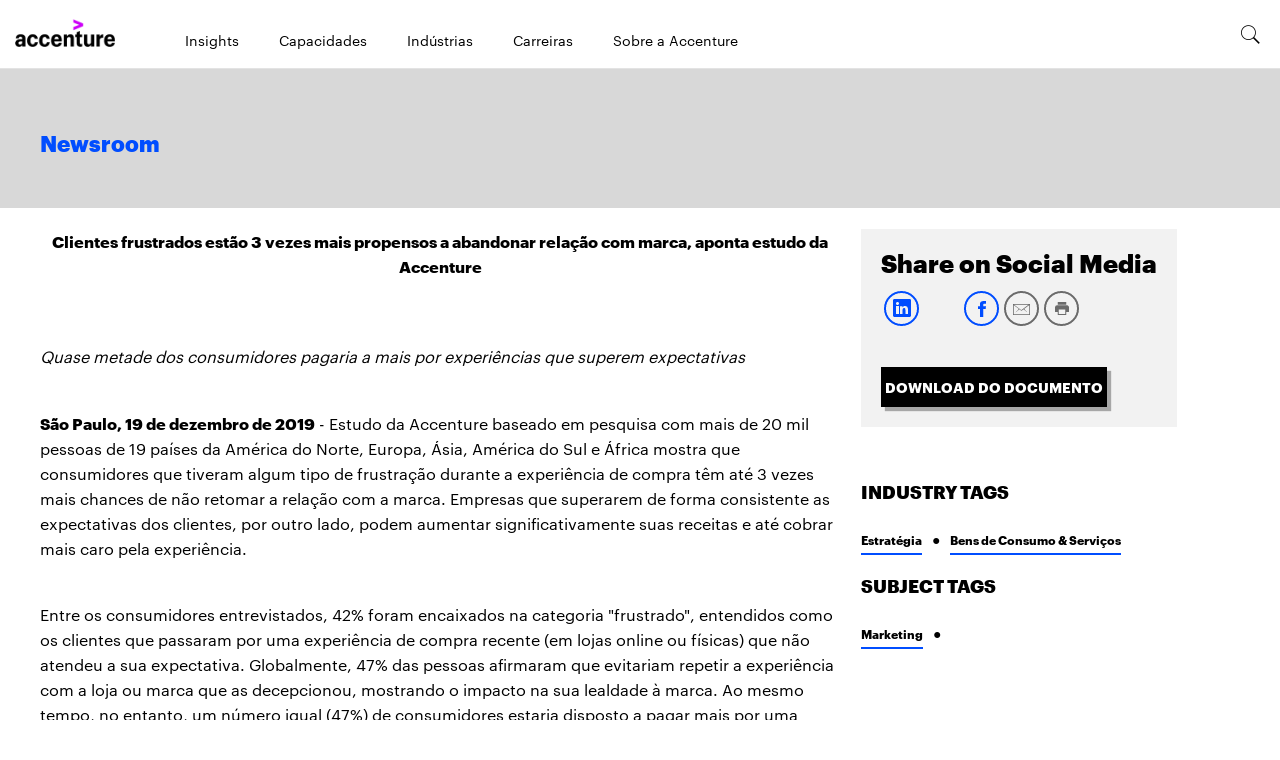

--- FILE ---
content_type: text/html; charset=utf-8
request_url: https://newsroom.accenturebr.com/br/news/2019/clientes-frustrados-estao-3-vezes-mais-propensos-abandonar-relacao-com-marca-aponta-estudo-da-accenture
body_size: 2941
content:
<!DOCTYPE html>
<html>
  <head>
    <title>Clientes frustrados estão 3 vezes mais propensos a abandonar relação com marca, aponta estudo da Accenture</title>
    <link rel="canonical" href="https://newsroom.accenturebr.com/br/news/2019/clientes-frustrados-estao-3-vezes-mais-propensos-abandonar-relacao-com-marca-aponta-estudo-da-accenture">
    <meta name="description" content="<i>Quase metade dos consumidores pagaria a mais por experi&#x26;ecirc;ncias que superem expectativas&#x26;nbsp;</i><br /> <br /> <s">
    <meta name="keywords" content="Accenture Brazil Site">
    <meta property="og:title" content="Clientes frustrados estão 3 vezes mais propensos a abandonar relação com marca, aponta estudo da Accenture">
    <meta property="og:description" content="<i>Quase metade dos consumidores pagaria a mais por experi&#x26;ecirc;ncias que superem expectativas&#x26;nbsp;</i><br /> <br /> <s">
    <meta property="og:url" content="https://newsroom.accenturebr.com/br/news/2019/clientes-frustrados-estao-3-vezes-mais-propensos-abandonar-relacao-com-marca-aponta-estudo-da-accenture">
    <meta property="og:image" content="https://newsroom.accenturebr.com/default-meta-image.png?width=1200&#x26;format=pjpg&#x26;optimize=medium">
    <meta property="og:image:secure_url" content="https://newsroom.accenturebr.com/default-meta-image.png?width=1200&#x26;format=pjpg&#x26;optimize=medium">
    <meta name="twitter:card" content="summary_large_image">
    <meta name="twitter:title" content="Clientes frustrados estão 3 vezes mais propensos a abandonar relação com marca, aponta estudo da Accenture">
    <meta name="twitter:description" content="<i>Quase metade dos consumidores pagaria a mais por experi&#x26;ecirc;ncias que superem expectativas&#x26;nbsp;</i><br /> <br /> <s">
    <meta name="twitter:image" content="https://newsroom.accenturebr.com/default-meta-image.png?width=1200&#x26;format=pjpg&#x26;optimize=medium">
    <meta name="pdf" content="true">
    <meta name="sniply-options" content="block">
    <meta name="template" content="Article">
    <meta name="publisheddate" content="2019-12-19 09:06:00.0">
    <meta name="industries" content="strategy, consumer-goods-services">
    <meta name="subjects" content="interactive-marketing,">
    <meta name="viewport" content="width=device-width, initial-scale=1">
    <script src="/scripts/lib-franklin.js" type="module"></script>
    <script src="/scripts/scripts.js" type="module"></script>
    <link rel="stylesheet" href="/styles/styles.css">
  </head>
  <body>
    <header></header>
    <main>
      <div>
        <h1 id="clientes-frustrados-estão-3-vezes-mais-propensos-a-abandonar-relação-com-marca-aponta-estudo-da-accenture">Clientes frustrados estão 3 vezes mais propensos a abandonar relação com marca, aponta estudo da Accenture</h1>
        <p><br><br><em>Quase metade dos consumidores pagaria a mais por experiências que superem expectativas</em></p>
        <p><br><strong>São Paulo, 19 de dezembro de 2019</strong> - Estudo da Accenture baseado em pesquisa com mais de 20 mil pessoas de 19 países da América do Norte, Europa, Ásia, América do Sul e África mostra que consumidores que tiveram algum tipo de frustração durante a experiência de compra têm até 3 vezes mais chances de não retomar a relação com a marca. Empresas que superarem de forma consistente as expectativas dos clientes, por outro lado, podem aumentar significativamente suas receitas e até cobrar mais caro pela experiência.</p>
      </div>
      <div>
        <p><br>Entre os consumidores entrevistados, 42% foram encaixados na categoria "frustrado", entendidos como os clientes que passaram por uma experiência de compra recente (em lojas online ou físicas) que não atendeu a sua expectativa. Globalmente, 47% das pessoas afirmaram que evitariam repetir a experiência com a loja ou marca que as decepcionou, mostrando o impacto na sua lealdade à marca. Ao mesmo tempo, no entanto, um número igual (47%) de consumidores estaria disposto a pagar mais por uma experiência com a marcaque excedesse suas expectativas constantemente. Entre os consumidores insatisfeitos, esse número é quase duas vezes maior do que no grupo dos clientes satisfeitos, tanto no Brasil quanto na média geral.<br><br>O estudo tem como base uma pesquisa feita com mais de 20 mil consumidores de 19 países da América do Norte, Europa, Ásia, América do Sul e África. Entre os 20.736, 42% foram encaixados na categoria "frustrado".<br><br>Ao mesmo tempo, no entanto, um número igual de consumidores disse que estaria disposto a pagar a mais por uma experiência que exceda suas expectativas constantemente. Entre os consumidores frustrados, esse número é quase duas vezes maior do que entre os clientes satisfeitos.<br><br>"As tecnologias digitais tiveram papel fundamental na explosão de oportunidades de engajamento e interação com os consumidores ao longo da experiência de navegação e de compra. Ainda assim, muitas lojas e marcas lutam para oferecer uma experiência harmoniosa no mercado integrado", explica Laura Gurski, diretora geral e líder da prática de produtos de varejo e serviços para o consumidor na Accenture. "Quem deseja atender ou exceder essas expectativas precisa repensar cada etapa do processo, desde a produção até a prateleira da loja e a casa do consumidor. O número expressivo de clientes dispostos a pagar a mais por uma experiência que supere suas expectativas indica uma oportunidade importante para quem acertar".<br><br>O estudo destaca algumas variações significativas entre países. Os participantes da China, por exemplo, foram os mais propensos a afirmar que pagariam a mais por uma experiência que exceda suas expectativas, chegando a 81%. Na outra ponta ficaram os consumidores dos EUA e do Reino Unido, que foram os menos interessados em pagar a mais por esse tipo de experiência (31% e 28%, respectivamente).<br><br>Entre os consumidores frustrados, mais interessados do que os consumidores satisfeitos em pagar a mais por esse tipo de experiência, a margem global chegou a 62% contra 36%, respectivamente. A diferença foi maior na Alemanha (63% contra 27%, respectivamente) e na Itália (61% contra 33%, respectivamente).<br><br>"É necessário repensar os conceitos de lealdade e lançar mão de novas táticas para recompensá-la", explica Jill Standish, diretor geral e líder da prática de Varejo da Accenture. "Ao substituir programas de pontos tradicionais por conceitos de responsabilidade, pensados para dispositivos móveis e focados no cliente, varejistas e marcas de bens de consumo obtém um novo tipo de barganha de valor para esses clientes: uma experiência digital personalizada e conveniente em troca de novos insights sobre as preferências e o comportamento desse consumidor. Se conseguirem traduzir esse nível de sofisticação de dados e análises em um formato centrado no ser humano e que possa ser apoiado pela força de trabalho, eles poderão orientar seus negócios em torno dos consumidores com o maior potencial de fidelização".<br><br><strong>Sobre o estudo</strong><br>O estudo é baseado em uma pesquisa online com 20.736 consumidores de 19 países: África do Sul, Alemanha, Brasil, China, Dinamarca, Espanha, EUA, França, Finlândia, Índia, Irlanda, Islândia, Itália, Japão, Noruega, Países Baixos, Reino Unido, Singapura e Suécia. A pesquisa, conduzida pela Coleman Parkes Research Ltd para a Accenture, foi realizada entre os meses de janeiro e fevereiro de 2019.<br><br><strong>Sobre a Accenture</strong><br>A Accenture é uma empresa líder global em serviços profissionais, com ampla atuação e oferta de soluções em estratégia de negócios, consultoria, digital, tecnologia e operações. Combinando experiência ímpar e competências especializadas em mais de 40 indústrias e todas as funções corporativas - e fortalecida pela maior rede de prestação de serviços no mundo -, a Accenture trabalha na interseção de negócio e tecnologia para ajudar companhias a melhorar seu desempenho e criar valor sustentável para seus stakeholders. Com 492 mil profissionais atendendo a clientes em mais de 120 países, a Accenture impulsiona a inovação para aprimorar a maneira como o mundo vive e trabalha. Visite <a href="http://www.accenture.com.br">www.accenture.com.br</a>.<br><br><strong>Informações sobre a Accenture para a imprensa:</strong><br><br><strong>Accenture</strong><br>Fernando de Moraes - (11) 5188-0974 | <a href="/cdn-cgi/l/email-protection#caacafb8a4aba4aea5e4aeafe4a7e4b9a3a6bcab8aaba9a9afa4bebfb8afe4a9a5a7"><span class="__cf_email__" data-cfemail="432526312d222d272c6d27266d2e6d302a2f352203222020262d373631266d202c2e">[email&#160;protected]</span></a><br><br><strong>bcw | burson cohn &#x26; wolfe</strong><br>Beatriz Pacheco - (11) 3040-2397 | <a href="/cdn-cgi/l/email-protection#ff9d9a9e8b8d9685d18f9e9c979a9c90bf9d9c88d29893909d9e93d19c9092"><span class="__cf_email__" data-cfemail="294b4c485d5b40530759484a414c4a46694b4a5e044e45464b4845074a4644">[email&#160;protected]</span></a><br>Vinicius Chaves - (11) 3040-2395 | <a href="/cdn-cgi/l/email-protection#493f2027202a203c3a672a21283f2c3a092b2a3e642e25262b2825672a2624"><span class="__cf_email__" data-cfemail="34425d5a5d575d41471a575c55425147745657431953585b5655581a575b59">[email&#160;protected]</span></a><br>Mauro Barreto - (11) 3094-2577| <a href="/cdn-cgi/l/email-protection#abc6caded9c485c9cad9d9cedfc4ebc9c8dc86ccc7c4c9cac785c8c4c6"><span class="__cf_email__" data-cfemail="f4999581869bda9695868691809bb4969783d993989b969598da979b99">[email&#160;protected]</span></a></p>
      </div>
    </main>
    <footer></footer>
  <script data-cfasync="false" src="/cdn-cgi/scripts/5c5dd728/cloudflare-static/email-decode.min.js"></script></body>
</html>


--- FILE ---
content_type: text/html; charset=utf-8
request_url: https://newsroom.accenturebr.com/footer.plain.html
body_size: -709
content:

<div>
  <div class="columns">
    <div>
      <div>
        <h4 id="corporate-information"><strong>Corporate information</strong></h4>
        <ul>
          <li><strong><a href="/archive">ARQUIVO</a></strong></li>
          <li><strong><a href="https://newsroom.accenture.com/earnings-infographics/">INFOGRÁFICOS DE GANHOS</a></strong></li>
          <li><strong><a href="https://newsroom.accenture.com/fact-sheet">FACT SHEET</a></strong></li>
          <li><strong><a href="https://www.accenture.com/us-en/about/leadership/leadership-index">BIOGRAFIAS DE EXECUTIVOS</a></strong></li>
          <li><strong><a href="https://investor.accenture.com/">RELAÇÕES COM INVESTIDORES</a></strong></li>
          <li><strong><a href="https://www.accenture.com/us-en/about/inclusion-diversity-index">INCLUSÃO E DIVERSIDADE</a></strong></li>
          <li><strong><a href="https://www.accenture.com/us-en/about/governance-index">GOVERNANÇA CORPORATIVA</a></strong></li>
          <li><strong><a href="https://www.accenture.com/us-en/about/corporate-citizenship-index">CIDADANIA CORPORATIVA</a></strong></li>
        </ul>
      </div>
      <div>
        <h4 id="media--analyst-contacts"><strong>Media / analyst contacts</strong></h4>
        <p>Fernando de Moraes<br>+55 11 51880974<br>fernando.de.m.silva@accenture.com</p>
        <ul>
          <li><strong><a href="/br/pr-contacts">CONTATE-NOS</a></strong></li>
        </ul>
      </div>
    </div>
  </div>
  <div class="section-metadata">
    <div>
      <div>Style</div>
      <div>pre-footer</div>
    </div>
  </div>
</div>
<div>
  <div class="columns">
    <div>
      <div>Logo</div>
      <div>
        <ul>
          <li><a href="https://www.accenture.com/us-en/company">SOBRE NÓS</a></li>
          <li><a href="https://www.accenture.com/us-en/contact-us">CONTATE-NOS</a></li>
          <li><a href="https://www.accenture.com/us-en/careers">CARREIRAS</a></li>
          <li><a href="https://www.accenture.com/us-en/office-directory">LOCALIDADES</a></li>
        </ul>
      </div>
      <div>
        <ul>
          <li><a href="https://www.linkedin.com/company/accenture-brasil/"><span class="icon icon-linkedin"></span></a></li>
          <li><a href="https://twitter.com/Accenture_US"><span class="icon icon-twitter"></span></a></li>
          <li><a href="https://www.facebook.com/accenturebrasil/"><span class="icon icon-facebook"></span></a></li>
          <li><a href="https://www.youtube.com/channel/UCDZsy9vsEDoXw2E9mVSs5iA"><span class="icon icon-youtube"></span></a></li>
        </ul>
      </div>
    </div>
  </div>
  <div class="columns copyright">
    <div>
      <div>
        <ul>
          <li><a href="https://www.accenture.com/us-en/privacy-policy"><u>Privacy Statement</u></a></li>
          <li><a href="https://www.accenture.com/br-pt/support/terms-of-use">Terms &#x26; Conditions</a></li>
          <li><a href="https://www.accenture.com/us-en/about/company-cookies-similar-technology"><u>Cookie Policy</u></a></li>
          <li><a href="https://www.accenture.com/br-pt/support/accessibility-statement">Accessibility Statement</a></li>
          <li><a href="https://www.accenture.com/us-en/about/site-map">Site Map</a></li>
        </ul>
      </div>
      <div>© &#x3C;year> Accenture. All Rights Reserved.</div>
    </div>
  </div>
  <div class="section-metadata">
    <div>
      <div>Style</div>
      <div>footer-black</div>
    </div>
  </div>
</div>


--- FILE ---
content_type: text/html; charset=utf-8
request_url: https://newsroom.accenturebr.com/nav.plain.html
body_size: -1013
content:

<div>
  <picture>
    <source type="image/webp" srcset="./media_1f5aead628e0dc5e25d92f2496bdb203f5dd42e7b.png?width=2000&#x26;format=webply&#x26;optimize=medium" media="(min-width: 600px)">
    <source type="image/webp" srcset="./media_1f5aead628e0dc5e25d92f2496bdb203f5dd42e7b.png?width=750&#x26;format=webply&#x26;optimize=medium">
    <source type="image/png" srcset="./media_1f5aead628e0dc5e25d92f2496bdb203f5dd42e7b.png?width=2000&#x26;format=png&#x26;optimize=medium" media="(min-width: 600px)">
    <img loading="lazy" alt="" src="./media_1f5aead628e0dc5e25d92f2496bdb203f5dd42e7b.png?width=750&#x26;format=png&#x26;optimize=medium" width="246" height="66">
  </picture>
</div>
<div>
  <ul>
    <li><a href="https://www.accenture.com/br-pt/insights-index">Insights</a></li>
    <li><a href="https://www.accenture.com/br-pt/services#block-as-capacidades-para-sua-empresa-se-reinventar">Capacidades</a></li>
    <li><a href="https://www.accenture.com/br-pt/services#block-experiencia-inigualavel-nos-setores">Indústrias</a></li>
    <li><a href="https://www.accenture.com/br-pt/careers">Carreiras</a></li>
    <li><a href="https://www.accenture.com/br-pt/about/company-index">Sobre a Accenture</a></li>
  </ul>
  <div class="header-nav-footer">
    <div>
      <div>Links</div>
      <div>Social-links</div>
    </div>
    <div>
      <div><a href="https://www.accenture.com/us-en/contact-us">CONTATE-NOS</a></div>
      <div><a href="https://www.linkedin.com/company/accenture-brasil/">linkedin</a></div>
      <div><span class="icon icon-linkedin"></span></div>
    </div>
    <div>
      <div><a href="https://www.accenture.com/us-en/careers">CARREIRAS</a></div>
      <div><a href="https://twitter.com/Accenture_US">twitter</a></div>
      <div><span class="icon icon-twitter"></span></div>
    </div>
    <div>
      <div><a href="https://www.accenture.com/us-en/office-directory">LOCALIDADES</a></div>
      <div><a href="https://www.facebook.com/accenturebrasil/">facebook</a></div>
      <div><span class="icon icon-facebook"></span></div>
    </div>
    <div>
      <div></div>
      <div><a href="https://www.youtube.com/channel/UCDZsy9vsEDoXw2E9mVSs5iA">youtube</a></div>
      <div><span class="icon icon-youtube"></span></div>
    </div>
  </div>
</div>
<div>
  <p><span class="icon icon-search"></span></p>
</div>


--- FILE ---
content_type: text/css; charset=utf-8
request_url: https://newsroom.accenturebr.com/blocks/hero/hero.css
body_size: -766
content:
/* block specific CSS goes here */

.section.hero-container {
  width: 100%;
  background-color:#d8d8d8;
  padding: 0 20px 10px;
  box-sizing: border-box;
  margin-bottom: 20px;
}

.section.hero-container + .section {
  padding-top: 0;
}

.hero.block h1 {
  font-family: var(--heading-font-family);
  font-size: 36px;
  font-weight: 900;
  line-height: 1;
  color: #000;
  margin: 8px 0 10px;
  padding: 0 0 10px;
}

.hero.block h2 {
  font-family: var(--graphik-semibold);
  font-size: 22px;
  font-weight: bold;
  color: #004dff;
  line-height: 15px;
  margin: 0;
  padding-top: 15px;
}

.hero-breadcrumb {
  font-family: var(--heading-font-family);
  font-size: 22px;
  font-weight: bold;
  color: #004dff;
  line-height: 28px;
  margin: 0;
  padding-top: 15px;
  margin-block-end: 10px;
}

.hero.block .hero-link-container {
  display: flex;
  justify-content: flex-start;
  align-items: center;
  height: 62px;
}

.hero.block .hero-link-container a {
  font-family: var(--subheading-font-family);
  font-size: 16px;
  font-weight: bold;
  padding-left: 11px;
  line-height: 52px;
  margin: 10px 0 0 15px;
  color: #0041FF;
}

.hero.block .hero-link-container a:hover {
  color: var(--link-hover-color);
}

.hero.block .hero-link-container a.next::after,
.hero.block .hero-link-container a.prev::before {
  content: '\e900';
  width: 40px;
  height: 40px;
  display: inline-block;
  vertical-align: middle;
  font-family: var(--icomoon);
  font-size: 40px;
  line-height: 1;
  font-style: normal;
  font-weight: normal;
  font-variant: normal;

  /* stylelint-disable-next-line property-no-vendor-prefix */
  -webkit-font-smoothing: antialiased;
}

.hero.block .hero-link-container a.disabled,
.hero.block .hero-link-container a.disabled::before,
.hero.block .hero-link-container a.disabled::after {
  color: #96aee3;
}

/* New CSS rule for disabled <a> tag */
.hero.block .hero-link-container a.disabled,
.hero.block .hero-link-container a.disabled::before,
.hero.block .hero-link-container a.disabled::after{
  
  color: #000000;
  pointer-events: none;
  cursor: default;
}

.hero.block .hero-link-container a.prev::before {

  /* stylelint-disable-next-line property-no-vendor-prefix */
  -webkit-transform: rotateY(180deg);

  /* stylelint-disable-next-line property-no-vendor-prefix */
  -ms-transform: rotateY(180deg);
  transform: rotateY(180deg);
}

@media (min-width: 768px) {
  .section.hero-container {
    padding: 47px 65px 45px 67px;
  }

  body.article .hero.block {
    display: flex;
    justify-content: space-between;
    padding-bottom: 30px;
    height: 62px;
  }

  body.article main .section.hero-container {
    position: relative;
    width: 100vw;
    max-width: 100vw;
    padding: 47px 35px 0;
  }

  .hero.block h1 {
    font-size: 58px;
    padding: 25px 0 10px;
  }

  .hero.block h2 {
    line-height: 28px;
    margin: 0 0 10px;
  }

  .hero.block .hero-link-container {
    gap: 6em;
  }
}

@media (min-width: 900px) {
  body.article main .section.hero-container {
    padding: 47px 15px 0;
  }
}

@media (min-width: 1200px) {
  body.article main .section.hero-container {
    margin-left: calc((1200px - 100vw) / 2);
  }

  .hero.block h2 {
    padding-top: 5px;
  }
}

--- FILE ---
content_type: text/javascript; charset=utf-8
request_url: https://newsroom.accenturebr.com/scripts/ffetch.js
body_size: -140
content:
/*
 * Copyright 2023 Adobe. All rights reserved.
 * This file is licensed to you under the Apache License, Version 2.0 (the "License");
 * you may not use this file except in compliance with the License. You may obtain a copy
 * of the License at http://www.apache.org/licenses/LICENSE-2.0
 *
 * Unless required by applicable law or agreed to in writing, software distributed under
 * the License is distributed on an "AS IS" BASIS, WITHOUT WARRANTIES OR REPRESENTATIONS
 * OF ANY KIND, either express or implied. See the License for the specific language
 * governing permissions and limitations under the License.
 */

/* eslint-disable no-restricted-syntax,  no-await-in-loop */

async function* request(url, context) {
  const { chunkSize, sheetName, fetch } = context;
  for (let offset = 0, total = Infinity; offset < total; offset += chunkSize) {
    const params = new URLSearchParams(`offset=${offset}&limit=${chunkSize}&ts=${Math.floor(Date.now() / 60000)}`);
    if (sheetName) params.append('sheet', sheetName);
    const resp = await fetch(`${url}?${params.toString()}`);
    if (resp.ok) {
      const json = await resp.json();
      total = json.total;
      for (const entry of json.data) yield entry;
    } else {
      return;
    }
  }
}

// Operations:

function withFetch(upstream, context, fetch) {
  context.fetch = fetch;
  return upstream;
}

function withHtmlParser(upstream, context, parseHtml) {
  context.parseHtml = parseHtml;
  return upstream;
}

function chunks(upstream, context, chunkSize) {
  context.chunkSize = chunkSize;
  return upstream;
}

function sheet(upstream, context, sheetName) {
  context.sheetName = sheetName;
  return upstream;
}

async function* skip(upstream, context, from) {
  let skipped = 0;
  for await (const entry of upstream) {
    if (skipped < from) {
      skipped += 1;
    } else {
      yield entry;
    }
  }
}

async function* limit(upstream, context, aLimit) {
  let yielded = 0;
  for await (const entry of upstream) {
    yield entry;
    yielded += 1;
    if (yielded === aLimit) {
      return;
    }
  }
}

async function* map(upstream, context, fn, maxInFlight = 5) {
  const promises = [];
  for await (let entry of upstream) {
    promises.push(fn(entry));
    if (promises.length === maxInFlight) {
      for (entry of promises) {
        entry = await entry;
        if (entry) yield entry;
      }
      promises.splice(0, promises.length);
    }
  }
  for (let entry of promises) {
    entry = await entry;
    if (entry) yield entry;
  }
}

async function* filter(upstream, context, fn) {
  for await (const entry of upstream) {
    if (fn(entry)) {
      yield entry;
    }
  }
}

function slice(upstream, context, from, to) {
  return limit(skip(upstream, context, from), context, to - from);
}

function follow(upstream, context, name, newName, maxInFlight = 5) {
  const { fetch, parseHtml } = context;
  return map(upstream, context, async (entry) => {
    const value = entry[name];
    if (value) {
      const resp = await fetch(value);
      return { ...entry, [newName || name]: resp.ok ? parseHtml(await resp.text()) : null };
    }
    return entry;
  }, maxInFlight);
}

async function all(upstream) {
  const result = [];
  for await (const entry of upstream) {
    result.push(entry);
  }
  return result;
}

async function first(upstream) {
  /* eslint-disable-next-line no-unreachable-loop */
  for await (const entry of upstream) {
    return entry;
  }
  return null;
}

// Helper

function assignOperations(generator, context) {
  // operations that return a new generator
  function createOperation(fn) {
    return (...rest) => assignOperations(fn.apply(null, [generator, context, ...rest]), context);
  }
  const operations = {
    skip: createOperation(skip),
    limit: createOperation(limit),
    slice: createOperation(slice),
    map: createOperation(map),
    filter: createOperation(filter),
    follow: createOperation(follow),
  };

  // functions that either return the upstream generator or no generator at all
  const functions = {
    chunks: chunks.bind(null, generator, context),
    all: all.bind(null, generator, context),
    first: first.bind(null, generator, context),
    withFetch: withFetch.bind(null, generator, context),
    withHtmlParser: withHtmlParser.bind(null, generator, context),
    sheet: sheet.bind(null, generator, context),
  };

  return Object.assign(generator, operations, functions);
}

export default function ffetch(url) {
  let chunkSize = 500;
  const fetch = (...rest) => window.fetch.apply(null, rest);
  const parseHtml = (html) => new window.DOMParser().parseFromString(html, 'text/html');

  try {
    if ('connection' in window.navigator && window.navigator.connection.saveData === true) {
      // request smaller chunks in save data mode
      chunkSize = 64;
    }
  } catch (e) { /* ignore */ }

  const context = { chunkSize, fetch, parseHtml };
  const generator = request(url, context);

  return assignOperations(generator, context);
}


--- FILE ---
content_type: text/javascript; charset=utf-8
request_url: https://newsroom.accenturebr.com/scripts/lib-franklin.js
body_size: 5595
content:
/*
 * Copyright 2022 Adobe. All rights reserved.
 * This file is licensed to you under the Apache License, Version 2.0 (the "License");
 * you may not use this file except in compliance with the License. You may obtain a copy
 * of the License at http://www.apache.org/licenses/LICENSE-2.0
 *
 * Unless required by applicable law or agreed to in writing, software distributed under
 * the License is distributed on an "AS IS" BASIS, WITHOUT WARRANTIES OR REPRESENTATIONS
 * OF ANY KIND, either express or implied. See the License for the specific language
 * governing permissions and limitations under the License.
 */

/**
 * log RUM if part of the sample.
 * @param {string} checkpoint identifies the checkpoint in funnel
 * @param {Object} data additional data for RUM sample
 */
export function sampleRUM(checkpoint, data = {}) {
  sampleRUM.defer = sampleRUM.defer || [];
  const defer = (fnname) => {
    sampleRUM[fnname] = sampleRUM[fnname]
      || ((...args) => sampleRUM.defer.push({ fnname, args }));
  };
  sampleRUM.drain = sampleRUM.drain
    || ((dfnname, fn) => {
      sampleRUM[dfnname] = fn;
      sampleRUM.defer
        .filter(({ fnname }) => dfnname === fnname)
        .forEach(({ fnname, args }) => sampleRUM[fnname](...args));
    });
  sampleRUM.on = (chkpnt, fn) => { sampleRUM.cases[chkpnt] = fn; };
  defer('observe');
  defer('cwv');
  try {
    window.hlx = window.hlx || {};
    if (!window.hlx.rum) {
      const usp = new URLSearchParams(window.location.search);
      const weight = (usp.get('rum') === 'on') ? 1 : 100; // with parameter, weight is 1. Defaults to 100.
      // eslint-disable-next-line no-bitwise
      const hashCode = (s) => s.split('').reduce((a, b) => (((a << 5) - a) + b.charCodeAt(0)) | 0, 0);
      const id = `${hashCode(window.location.href)}-${new Date().getTime()}-${Math.random().toString(16).substr(2, 14)}`;
      const random = Math.random();
      const isSelected = (random * weight < 1);
      const urlSanitizers = {
        full: () => window.location.href,
        origin: () => window.location.origin,
        path: () => window.location.href.replace(/\?.*$/, ''),
      };
      // eslint-disable-next-line object-curly-newline, max-len
      window.hlx.rum = { weight, id, random, isSelected, sampleRUM, sanitizeURL: urlSanitizers[window.hlx.RUM_MASK_URL || 'path'] };
    }
    const { weight, id } = window.hlx.rum;
    if (window.hlx && window.hlx.rum && window.hlx.rum.isSelected) {
      const sendPing = (pdata = data) => {
        // eslint-disable-next-line object-curly-newline, max-len, no-use-before-define
        const body = JSON.stringify({ weight, id, referer: window.hlx.rum.sanitizeURL(), checkpoint, ...data });
        const url = `https://rum.hlx.page/.rum/${weight}`;
        // eslint-disable-next-line no-unused-expressions
        navigator.sendBeacon(url, body);
        // eslint-disable-next-line no-console
        console.debug(`ping:${checkpoint}`, pdata);
      };
      sampleRUM.cases = sampleRUM.cases || {
        cwv: () => sampleRUM.cwv(data) || true,
        lazy: () => {
          // use classic script to avoid CORS issues
          const script = document.createElement('script');
          script.src = 'https://rum.hlx.page/.rum/@adobe/helix-rum-enhancer@^1/src/index.js';
          document.head.appendChild(script);
          return true;
        },
      };
      sendPing(data);
      if (sampleRUM.cases[checkpoint]) { sampleRUM.cases[checkpoint](); }
    }
  } catch (error) {
    // something went wrong
  }
}

/**
 * Loads a CSS file.
 * @param {string} href URL to the CSS file
 */
export async function loadCSS(href) {
  return new Promise((resolve, reject) => {
    if (!document.querySelector(`head > link[href="${href}"]`)) {
      const link = document.createElement('link');
      link.rel = 'stylesheet';
      link.href = href;
      link.onload = resolve;
      link.onerror = reject;
      document.head.append(link);
    } else {
      resolve();
    }
  });
}

/**
 * Loads a non module JS file.
 * @param {string} src URL to the JS file
 * @param {Object} attrs additional optional attributes
 */

export async function loadScript(src, attrs) {
  return new Promise((resolve, reject) => {
    if (!document.querySelector(`head > script[src="${src}"]`)) {
      const script = document.createElement('script');
      script.src = src;
      if (attrs) {
      // eslint-disable-next-line no-restricted-syntax, guard-for-in
        for (const attr in attrs) {
          script.setAttribute(attr, attrs[attr]);
        }
      }
      script.onload = resolve;
      script.onerror = reject;
      document.head.append(script);
    } else {
      resolve();
    }
  });
}

/**
 * Retrieves the content of metadata tags.
 * @param {string} name The metadata name (or property)
 * @returns {string} The metadata value(s)
 */
export function getMetadata(name) {
  const attr = name && name.includes(':') ? 'property' : 'name';
  const meta = [...document.head.querySelectorAll(`meta[${attr}="${name}"]`)].map((m) => m.content).join(', ');
  return meta || '';
}

/**
 * Sanitizes a string for use as class name.
 * @param {string} name The unsanitized string
 * @returns {string} The class name
 */
export function toClassName(name) {
  return typeof name === 'string'
    ? name.toLowerCase().replace(/[^0-9a-z]/gi, '-').replace(/-+/g, '-').replace(/^-|-$/g, '')
    : '';
}

/**
 * Sanitizes a string for use as a js property name.
 * @param {string} name The unsanitized string
 * @returns {string} The camelCased name
 */
export function toCamelCase(name) {
  return toClassName(name).replace(/-([a-z])/g, (g) => g[1].toUpperCase());
}

const ICONS_CACHE = {};
/**
 * Replace icons with inline SVG and prefix with codeBasePath.
 * @param {Element} [element] Element containing icons
 */
export async function decorateIcons(element) {
  // Prepare the inline sprite
  let svgSprite = document.getElementById('franklin-svg-sprite');
  if (!svgSprite) {
    const div = document.createElement('div');
    div.innerHTML = '<svg xmlns="http://www.w3.org/2000/svg" id="franklin-svg-sprite" style="display: none"></svg>';
    svgSprite = div.firstElementChild;
    document.body.append(div.firstElementChild);
  }

  // Download all new icons
  const icons = [...element.querySelectorAll('span.icon')];
  await Promise.all(icons.map(async (span) => {
    const iconName = Array.from(span.classList).find((c) => c.startsWith('icon-')).substring(5);
    if (!ICONS_CACHE[iconName]) {
      ICONS_CACHE[iconName] = true;
      try {
        const response = await fetch(`${window.hlx.codeBasePath}/icons/${iconName}.svg`);
        if (!response.ok) {
          ICONS_CACHE[iconName] = false;
          return;
        }
        // Styled icons don't play nice with the sprite approach because of shadow dom isolation
        // and same for internal references
        const svg = await response.text();
        if (svg.match(/(<style | class=|url\(#| xlink:href="#)/)) {
          ICONS_CACHE[iconName] = {
            styled: true,
            html: svg
              // rescope ids and references to avoid clashes across icons;
              .replaceAll(/ id="([^"]+)"/g, (_, id) => ` id="${iconName}-${id}"`)
              .replaceAll(/="url\(#([^)]+)\)"/g, (_, id) => `="url(#${iconName}-${id})"`)
              .replaceAll(/ xlink:href="#([^"]+)"/g, (_, id) => ` xlink:href="#${iconName}-${id}"`),
          };
        } else {
          ICONS_CACHE[iconName] = {
            html: svg
              .replace('<svg', `<symbol id="icons-sprite-${iconName}"`)
              .replace(/ width=".*?"/, '')
              .replace(/ height=".*?"/, '')
              .replace('</svg>', '</symbol>'),
          };
        }
      } catch (error) {
        ICONS_CACHE[iconName] = false;
        // eslint-disable-next-line no-console
        console.error(error);
      }
    }
  }));

  const symbols = Object
    .keys(ICONS_CACHE).filter((k) => !svgSprite.querySelector(`#icons-sprite-${k}`))
    .map((k) => ICONS_CACHE[k])
    .filter((v) => !v.styled)
    .map((v) => v.html)
    .join('\n');
  svgSprite.innerHTML += symbols;

  icons.forEach((span) => {
    const iconName = Array.from(span.classList).find((c) => c.startsWith('icon-')).substring(5);
    const parent = span.firstElementChild?.tagName === 'A' ? span.firstElementChild : span;
    // Styled icons need to be inlined as-is, while unstyled ones can leverage the sprite
    if (ICONS_CACHE[iconName].styled) {
      parent.innerHTML = ICONS_CACHE[iconName].html;
    } else {
      parent.innerHTML = `<svg xmlns="http://www.w3.org/2000/svg"><use href="#icons-sprite-${iconName}"/></svg>`;
    }
  });
}

/**
 * Gets placeholders object.
 * @param {string} [prefix] Location of placeholders
 * @returns {object} Window placeholders object
 */
export async function fetchPlaceholders(prefix = 'default') {
  window.placeholders = window.placeholders || {};
  const loaded = window.placeholders[`${prefix}-loaded`];
  if (!loaded) {
    window.placeholders[`${prefix}-loaded`] = new Promise((resolve, reject) => {
      fetch(`${prefix === 'default' ? '' : prefix}/placeholders.json`)
        .then((resp) => {
          if (resp.ok) {
            return resp.json();
          }
          throw new Error(`${resp.status}: ${resp.statusText}`);
        }).then((json) => {
          const placeholders = {};
          json.data
            .filter((placeholder) => placeholder.Key)
            .forEach((placeholder) => {
              placeholders[toCamelCase(placeholder.Key)] = placeholder.Text;
            });
          window.placeholders[prefix] = placeholders;
          resolve();
        }).catch((error) => {
          // error loading placeholders
          window.placeholders[prefix] = {};
          reject(error);
        });
    });
  }
  await window.placeholders[`${prefix}-loaded`];
  return window.placeholders[prefix];
}

/**
 * Decorates a block.
 * @param {Element} block The block element
 */
export function decorateBlock(block) {
  const shortBlockName = block.classList[0];
  if (shortBlockName) {
    block.classList.add('block');
    block.dataset.blockName = shortBlockName;
    block.dataset.blockStatus = 'initialized';
    const blockWrapper = block.parentElement;
    blockWrapper.classList.add(`${shortBlockName}-wrapper`);
    const section = block.closest('.section');
    if (section) section.classList.add(`${shortBlockName}-container`);
  }
}

/**
 * Extracts the config from a block.
 * @param {Element} block The block element
 * @returns {object} The block config
 */
export function readBlockConfig(block) {
  const config = {};
  block.querySelectorAll(':scope > div').forEach((row) => {
    if (row.children) {
      const cols = [...row.children];
      if (cols[1]) {
        const col = cols[1];
        const name = toClassName(cols[0].textContent);
        let value = '';
        if (col.querySelector('a')) {
          const as = [...col.querySelectorAll('a')];
          if (as.length === 1) {
            value = as[0].href;
          } else {
            value = as.map((a) => a.href);
          }
        } else if (col.querySelector('img')) {
          const imgs = [...col.querySelectorAll('img')];
          if (imgs.length === 1) {
            value = imgs[0].src;
          } else {
            value = imgs.map((img) => img.src);
          }
        } else if (col.querySelector('p')) {
          const ps = [...col.querySelectorAll('p')];
          if (ps.length === 1) {
            value = ps[0].textContent;
          } else {
            value = ps.map((p) => p.textContent);
          }
        } else value = row.children[1].textContent;
        config[name] = value;
      }
    }
  });
  return config;
}

/**
 * Decorates all sections in a container element.
 * @param {Element} main The container element
 */
export function decorateSections(main) {
  main.querySelectorAll(':scope > div').forEach((section) => {
    const wrappers = [];
    let defaultContent = false;
    [...section.children].forEach((e) => {
      if (e.tagName === 'DIV' || !defaultContent) {
        const wrapper = document.createElement('div');
        wrappers.push(wrapper);
        defaultContent = e.tagName !== 'DIV';
        if (defaultContent) wrapper.classList.add('default-content-wrapper');
      }
      wrappers[wrappers.length - 1].append(e);
    });
    wrappers.forEach((wrapper) => section.append(wrapper));
    section.classList.add('section');
    section.dataset.sectionStatus = 'initialized';
    section.style.display = 'none';

    /* process section metadata */
    const sectionMeta = section.querySelector('div.section-metadata');
    if (sectionMeta) {
      const meta = readBlockConfig(sectionMeta);
      Object.keys(meta).forEach((key) => {
        if (key === 'style') {
          const styles = meta.style.split(',').map((style) => toClassName(style.trim()));
          styles.forEach((style) => section.classList.add(style));
        } else {
          section.dataset[toCamelCase(key)] = meta[key];
        }
      });
      sectionMeta.parentNode.remove();
    }
  });
}

/**
 * Updates all section status in a container element.
 * @param {Element} main The container element
 */
export function updateSectionsStatus(main) {
  const sections = [...main.querySelectorAll(':scope > div.section')];
  for (let i = 0; i < sections.length; i += 1) {
    const section = sections[i];
    const status = section.dataset.sectionStatus;
    if (status !== 'loaded') {
      const loadingBlock = section.querySelector('.block[data-block-status="initialized"], .block[data-block-status="loading"]');
      if (loadingBlock) {
        section.dataset.sectionStatus = 'loading';
        break;
      } else {
        section.dataset.sectionStatus = 'loaded';
        section.style.display = null;
      }
    }
  }
}

/**
 * Decorates all blocks in a container element.
 * @param {Element} main The container element
 */
export function decorateBlocks(main) {
  main
    .querySelectorAll('div.section > div > div')
    .forEach(decorateBlock);
}

/**
 * Builds a block DOM Element from a two dimensional array, string, or object
 * @param {string} blockName name of the block
 * @param {*} content two dimensional array or string or object of content
 */
export function buildBlock(blockName, content) {
  const table = Array.isArray(content) ? content : [[content]];
  const blockEl = document.createElement('div');
  // build image block nested div structure
  blockEl.classList.add(blockName);
  table.forEach((row) => {
    const rowEl = document.createElement('div');
    row.forEach((col) => {
      const colEl = document.createElement('div');
      const vals = col.elems ? col.elems : [col];
      vals.forEach((val) => {
        if (val) {
          if (typeof val === 'string') {
            colEl.innerHTML += val;
          } else {
            colEl.appendChild(val);
          }
        }
      });
      rowEl.appendChild(colEl);
    });
    blockEl.appendChild(rowEl);
  });
  return (blockEl);
}

/**
 * Loads JS and CSS for a block.
 * @param {Element} block The block element
 */
export async function loadBlock(block) {
  const status = block.dataset.blockStatus;
  if (status !== 'loading' && status !== 'loaded') {
    block.dataset.blockStatus = 'loading';
    const { blockName } = block.dataset;
    try {
      const cssLoaded = loadCSS(`${window.hlx.codeBasePath}/blocks/${blockName}/${blockName}.css`);
      const decorationComplete = new Promise((resolve) => {
        (async () => {
          try {
            const mod = await import(`../blocks/${blockName}/${blockName}.js`);
            if (mod.default) {
              await mod.default(block);
            }
          } catch (error) {
            // eslint-disable-next-line no-console
            console.log(`failed to load module for ${blockName}`, error);
          }
          resolve();
        })();
      });
      await Promise.all([cssLoaded, decorationComplete]);
    } catch (error) {
      // eslint-disable-next-line no-console
      console.log(`failed to load block ${blockName}`, error);
    }
    block.dataset.blockStatus = 'loaded';
  }
}

/**
 * Loads JS and CSS for all blocks in a container element.
 * @param {Element} main The container element
 */
export async function loadBlocks(main) {
  updateSectionsStatus(main);
  const blocks = [...main.querySelectorAll('div.block')];
  for (let i = 0; i < blocks.length; i += 1) {
    // eslint-disable-next-line no-await-in-loop
    await loadBlock(blocks[i]);
    updateSectionsStatus(main);
  }
}

/**
 * Returns a picture element with webp and fallbacks
 * @param {string} src The image URL
 * @param {string} [alt] The image alternative text
 * @param {boolean} [eager] Set loading attribute to eager
 * @param {Array} [breakpoints] Breakpoints and corresponding params (eg. width)
 * @returns {Element} The picture element
 */
export function createOptimizedPicture(src, alt = '', eager = false, breakpoints = [{ media: '(min-width: 600px)', width: '2000' }, { width: '750' }]) {
  const url = new URL(src, window.location.href);
  const picture = document.createElement('picture');
  const { pathname } = url;
  const ext = pathname.substring(pathname.lastIndexOf('.') + 1);

  // webp
  breakpoints.forEach((br) => {
    const source = document.createElement('source');
    if (br.media) source.setAttribute('media', br.media);
    source.setAttribute('type', 'image/webp');
    source.setAttribute('srcset', `${pathname}?width=${br.width}&format=webply&optimize=medium`);
    picture.appendChild(source);
  });

  // fallback
  breakpoints.forEach((br, i) => {
    if (i < breakpoints.length - 1) {
      const source = document.createElement('source');
      if (br.media) source.setAttribute('media', br.media);
      source.setAttribute('srcset', `${pathname}?width=${br.width}&format=${ext}&optimize=medium`);
      picture.appendChild(source);
    } else {
      const img = document.createElement('img');
      img.setAttribute('loading', eager ? 'eager' : 'lazy');
      img.setAttribute('alt', alt);
      picture.appendChild(img);
      img.setAttribute('src', `${pathname}?width=${br.width}&format=${ext}&optimize=medium`);
    }
  });

  return picture;
}

/**
 * Normalizes all headings within a container element.
 * @param {Element} el The container element
 * @param {string} allowedHeadings The list of allowed headings (h1 ... h6)
 */
export function normalizeHeadings(el, allowedHeadings) {
  const allowed = allowedHeadings.map((h) => h.toLowerCase());
  el.querySelectorAll('h1, h2, h3, h4, h5, h6').forEach((tag) => {
    const h = tag.tagName.toLowerCase();
    if (allowed.indexOf(h) === -1) {
      // current heading is not in the allowed list -> try first to "promote" the heading
      let level = parseInt(h.charAt(1), 10) - 1;
      while (allowed.indexOf(`h${level}`) === -1 && level > 0) {
        level -= 1;
      }
      if (level === 0) {
        // did not find a match -> try to "downgrade" the heading
        while (allowed.indexOf(`h${level}`) === -1 && level < 7) {
          level += 1;
        }
      }
      if (level !== 7) {
        tag.outerHTML = `<h${level} id="${tag.id}">${tag.textContent}</h${level}>`;
      }
    }
  });
}

/**
 * Set template (page structure) and theme (page styles).
 */
export function decorateTemplateAndTheme() {
  const addClasses = (element, classes) => {
    classes.split(',').forEach((c) => {
      element.classList.add(toClassName(c.trim()));
    });
  };
  const template = getMetadata('template');
  if (template) addClasses(document.body, template);
  const theme = getMetadata('theme');
  if (theme) addClasses(document.body, theme);
}

/**
 * Decorates paragraphs containing a single link as buttons.
 * @param {Element} element container element
 */
export function decorateButtons(element) {
  element.querySelectorAll('a').forEach((a) => {
    a.title = a.title || a.textContent;
    if (a.href !== a.textContent) {
      const up = a.parentElement;
      const twoup = a.parentElement.parentElement;
      if (!a.querySelector('img')) {
        if (up.childNodes.length === 1 && (up.tagName === 'P' || up.tagName === 'DIV')) {
          a.className = 'button primary'; // default
          up.classList.add('button-container');
        }
        if (up.childNodes.length === 1 && up.tagName === 'STRONG'
          && twoup.childNodes.length === 1 && twoup.tagName === 'P') {
          a.className = 'button primary';
          twoup.classList.add('button-container');
        }
        if (up.childNodes.length === 1 && up.tagName === 'EM'
          && twoup.childNodes.length === 1 && twoup.tagName === 'P') {
          a.className = 'button secondary';
          twoup.classList.add('button-container');
        }
      }
    }
  });
}

/**
 * Load LCP block and/or wait for LCP in default content.
 */
export async function waitForLCP(lcpBlocks) {
  const block = document.querySelector('.block');
  const hasLCPBlock = (block && lcpBlocks.includes(block.dataset.blockName));
  if (hasLCPBlock) await loadBlock(block);

  document.body.style.display = null;
  const lcpCandidate = document.querySelector('main img');
  await new Promise((resolve) => {
    if (lcpCandidate && !lcpCandidate.complete) {
      lcpCandidate.setAttribute('loading', 'eager');
      lcpCandidate.addEventListener('load', resolve);
      lcpCandidate.addEventListener('error', resolve);
    } else {
      resolve();
    }
  });
}

/**
 * Loads a block named 'header' into header
 * @param {Element} header header element
 * @returns {Promise}
 */
export function loadHeader(header) {
  const headerBlock = buildBlock('header', '');
  header.append(headerBlock);
  decorateBlock(headerBlock);
  return loadBlock(headerBlock);
}

/**
 * Loads a block named 'footer' into footer
 * @param footer footer element
 * @returns {Promise}
 */
export function loadFooter(footer) {
  const footerBlock = buildBlock('footer', '');
  footer.append(footerBlock);
  decorateBlock(footerBlock);
  return loadBlock(footerBlock);
}

/**
 * Setup block utils.
 */
export function setup() {
  window.hlx = window.hlx || {};
  window.hlx.RUM_MASK_URL = 'full';
  window.hlx.codeBasePath = '';
  window.hlx.lighthouse = new URLSearchParams(window.location.search).get('lighthouse') === 'on';

  const scriptEl = document.querySelector('script[src$="/scripts/scripts.js"]');
  if (scriptEl) {
    try {
      [window.hlx.codeBasePath] = new URL(scriptEl.src).pathname.split('/scripts/scripts.js');
    } catch (error) {
      // eslint-disable-next-line no-console
      console.log(error);
    }
  }
}

/**
 * Auto initializiation.
 */
function init() {
  setup();
  sampleRUM('top');

  window.addEventListener('load', () => sampleRUM('load'));

  window.addEventListener('unhandledrejection', (event) => {
    sampleRUM('error', { source: event.reason.sourceURL, target: event.reason.line });
  });

  window.addEventListener('error', (event) => {
    sampleRUM('error', { source: event.filename, target: event.lineno });
  });
}

init();


--- FILE ---
content_type: text/javascript; charset=utf-8
request_url: https://newsroom.accenturebr.com/blocks/footer/footer.js
body_size: 1234
content:
/* eslint-disable no-restricted-globals */
import {
  ANALYTICS_LINK_TYPE_CALL_TO_ACTION,
  ANALYTICS_LINK_TYPE_FOOTER,
  ANALYTICS_MODULE_CONTACT_US,
  ANALYTICS_MODULE_CORPORATE_INFORMATION_LINKS,
  ANALYTICS_MODULE_FOOTER,
  ANALYTICS_TEMPLATE_ZONE_BODY,
  ANALYTICS_TEMPLATE_ZONE_FOOTER,
} from '../../scripts/constants.js';
import {
  readBlockConfig, decorateIcons, decorateSections, loadBlocks, fetchPlaceholders,
} from '../../scripts/lib-franklin.js';
import {
  annotateElWithAnalyticsTracking,
  getPlaceholder,
  getFirstFocusableElement,
} from '../../scripts/scripts.js';

/**
 * loads and decorates the footer
 * @param {Element} block The footer block element
 */
export default async function decorate(block) {
  const placeholders = await fetchPlaceholders();
  const socialTitlesMapping = {
    linkedin: 'Follow us on Linkedin',
    twitter: 'Follow us on Twitter',
    facebook: 'Follow us on Facebook',
    youtube: 'See Accenture on YouTube',
  };

  const getSocialIconTitle = async (iconName) => {
    const placeHolderValue = await getPlaceholder(`${iconName}IconTitle`, placeholders);
    const checkPlaceHolderValue = placeHolderValue === `${iconName}IconTitle` ? '' : placeHolderValue;
    return checkPlaceHolderValue || socialTitlesMapping[iconName] || '';
  };

  const cfg = readBlockConfig(block);
  block.textContent = '';

  // fetch footer content
  const footerPath = cfg.footer || '/footer';
  const resp = await fetch(`${footerPath}.plain.html`, window.location.pathname.endsWith('/footer') ? { cache: 'reload' } : {});

  if (resp.ok) {
    const html = await resp.text();

    // decorate footer DOM
    const footer = document.createElement('div');
    footer.innerHTML = html;

    decorateSections(footer);
    loadBlocks(footer);

    // Footer logo
    const col = footer.querySelector('.section.footer-black .columns > div > div');
    if (col.textContent === 'Logo') {
      col.textContent = '';
      col.classList.add('acn-logo');
    }

    const preFooter = footer.querySelector('.section.pre-footer');
    const contactHrefText = getPlaceholder('contact', placeholders);
    preFooter.querySelectorAll('a').forEach((link) => {
      const moduleName = link.href.includes(contactHrefText) || link.href.includes('@')
        ? ANALYTICS_MODULE_CONTACT_US : ANALYTICS_MODULE_CORPORATE_INFORMATION_LINKS;
      annotateElWithAnalyticsTracking(
        link,
        link.innerText,
        moduleName,
        ANALYTICS_TEMPLATE_ZONE_BODY,
        ANALYTICS_LINK_TYPE_CALL_TO_ACTION,
      );
    });

    const footerBlack = footer.querySelector('.section.footer-black');
    footerBlack.querySelectorAll('a').forEach(async (link) => {
      const icon = link.querySelector('span[class*="icon-"]');
      let text = link.innerText;
      if (icon) {
        // find the class name with pattern icon- from the icon classList
        const iconClass = [...icon.classList].find((className) => className.startsWith('icon-'));
        // remove the icon class from the iconClass
        const iconName = iconClass.replace('icon-', '');
        const iconTitle = await getSocialIconTitle(iconName);
        text = iconTitle;
        link.setAttribute('title', iconTitle);

        const socialLink = icon.closest('a');
        socialLink.setAttribute('target', '_blank');
      }
      annotateElWithAnalyticsTracking(
        link,
        text,
        ANALYTICS_MODULE_FOOTER,
        ANALYTICS_TEMPLATE_ZONE_FOOTER,
        ANALYTICS_LINK_TYPE_FOOTER,
      );
    });

    const footerIcon = footerBlack.querySelector('.columns > div > div:nth-child(3) ul ');
    const footerSocialIcons = footerIcon.querySelectorAll('li');
    footerSocialIcons.forEach(async (icon) => {
      const socMedIcons = icon.querySelector('picture');
      if (socMedIcons) {
        const parentElement = icon.querySelector('a .icon');
        parentElement.appendChild(icon.querySelector('picture'));
      } else {
        setTimeout(() => {
          decorateIcons(icon);
        }, 3000);
      }
    });

    // Select the 2nd div inside the first child div of .columns.copyright
    const footerCopyRight = footerBlack.querySelector('.columns.copyright > div > div:nth-child(2)');

    // Get the current year
    const currentYear = new Date().getFullYear();

    // Replace <year> with current year in the div's inner text
    if (footerCopyRight) {
      footerCopyRight.textContent = footerCopyRight.textContent.replace('<year>', currentYear);
    }
    
    block.append(footer);

    document.getElementById('skip-to-footer').addEventListener('click', (event) => {
      event.preventDefault(); // Prevent the default anchor link behavior

      history.pushState(null, '', '#footer');
      // Find the first focusable element within the main content
      const firstFocusable = getFirstFocusableElement(footerElement);

      if (firstFocusable) {
        firstFocusable.focus();

        // Scroll the focused element into view, centered in the viewport
        firstFocusable.scrollIntoView({
          behavior: 'smooth', // Smooth scrolling
          block: 'center', // Vertically center the element
          inline: 'nearest', // Horizontally align it with the nearest edge
        });
      }
    });

    // Find all <h4> elements within the .section.pre-footer class
    const preFooterSection = document.querySelector('.section.pre-footer');
    const h4Elements = preFooterSection.querySelectorAll('h4');

    // // Loop through each <h4> element and replace it with a <p> element
    h4Elements.forEach((h4) => {
      const p = document.createElement('h2');
      p.classList.add('footer-heading');
      p.innerHTML = h4.innerHTML;
      h4.parentNode.replaceChild(p, h4);
    });
  }
}
